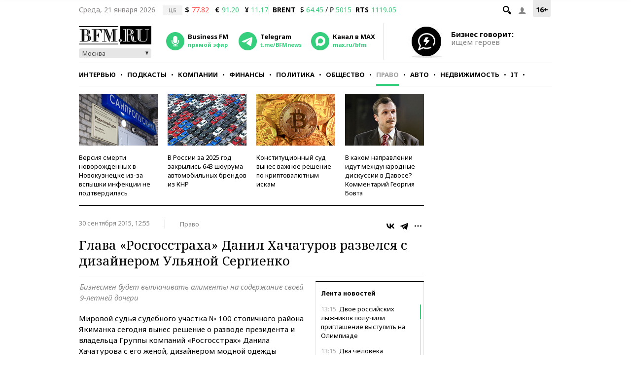

--- FILE ---
content_type: application/javascript
request_url: https://smi2.ru/counter/settings?payload=CMKIAhiwhICBvjM6JDgzOGRiZjI0LTczNDUtNGZiYi1hYzY0LWQ0ODI5N2RmYjFlOQ&cb=_callbacks____0mknw0lbl
body_size: 1518
content:
_callbacks____0mknw0lbl("[base64]");